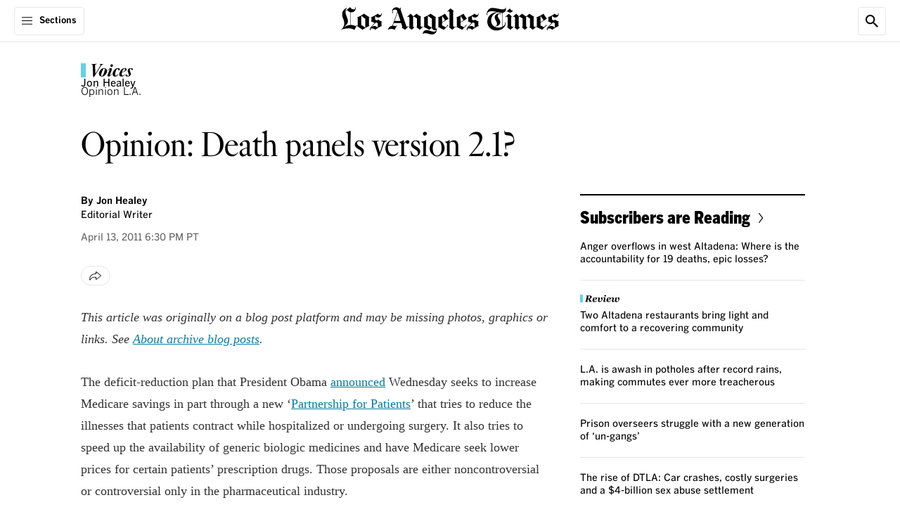

--- FILE ---
content_type: application/javascript; charset=utf-8
request_url: https://activate.platform.californiatimes.com/caltimes/latimes/code/80079b4ce9b954e679965e356265782a.js
body_size: 546
content:
CalTimes.bindDOMParsed(function(){document.querySelectorAll(".ct-content-insights summary")[0]&&document.querySelectorAll(".ct-content-insights summary")[0].addEventListener("click",function(){CalTimes.ensEvent.trigger("CalTimes_namedEvent_insights_viewpoint")});document.querySelectorAll(".ct-content-insights summary")[1]&&document.querySelectorAll(".ct-content-insights summary")[1].addEventListener("click",function(){CalTimes.ensEvent.trigger("CalTimes_namedEvent_insights_perspectives")});document.querySelector("button[data-comment-indicator]")&&
document.querySelector("button[data-comment-indicator]").addEventListener("click",function(){CalTimes.ensEvent.trigger("CalTimes_namedEvent_comment_data_click")})},4164454,781227,24);